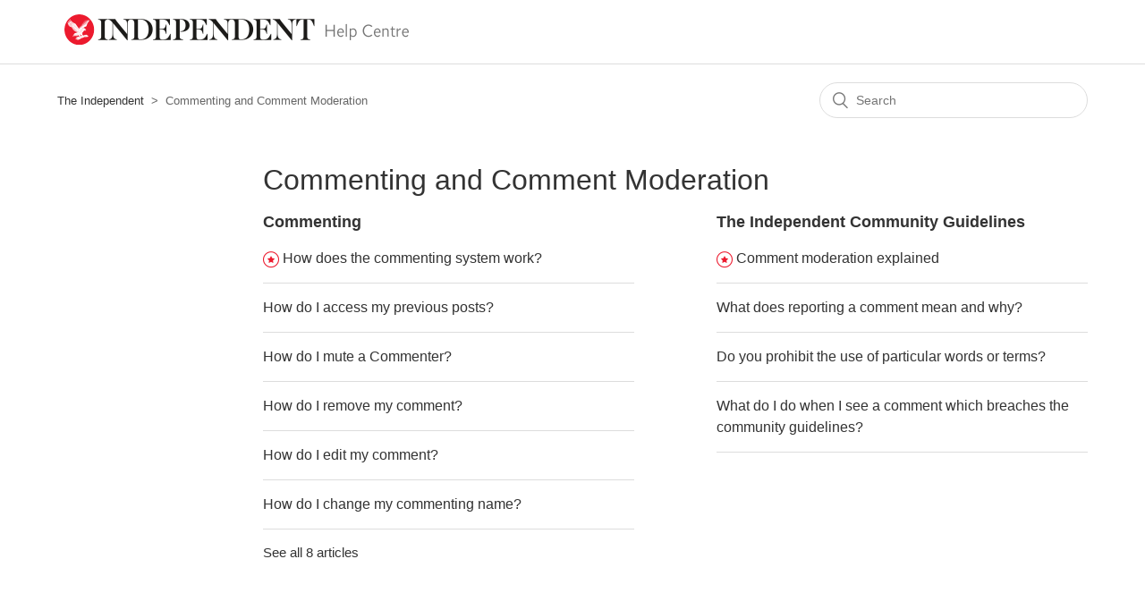

--- FILE ---
content_type: text/html; charset=utf-8
request_url: https://help.independent.co.uk/hc/en-us/categories/5915722909853-Commenting-and-Comment-Moderation-
body_size: 3748
content:
<!DOCTYPE html>
<html dir="ltr" lang="en-US">
<head>
  <meta charset="utf-8" />
  <!-- v26831 -->


  <title>Commenting and Comment Moderation  &ndash; The Independent</title>

  <meta name="csrf-param" content="authenticity_token">
<meta name="csrf-token" content="hc:meta:server:5dC3gHhn5uFInt20gqGO7uCkULGgQ5WvHElTIuSStwTYi2iY9d-GtCR4cvZg89PBr819ajnU-3vdR8EykgwOtQ">

  <link rel="canonical" href="https://help.independent.co.uk/hc/en-us/categories/5915722909853-Commenting-and-Comment-Moderation">
<link rel="alternate" hreflang="en-us" href="https://help.independent.co.uk/hc/en-us/categories/5915722909853-Commenting-and-Comment-Moderation">
<link rel="alternate" hreflang="x-default" href="https://help.independent.co.uk/hc/en-us/categories/5915722909853-Commenting-and-Comment-Moderation">

  <link rel="stylesheet" href="//static.zdassets.com/hc/assets/application-f34d73e002337ab267a13449ad9d7955.css" media="all" id="stylesheet" />
    <!-- Entypo pictograms by Daniel Bruce — www.entypo.com -->
    <link rel="stylesheet" href="//static.zdassets.com/hc/assets/theming_v1_support-e05586b61178dcde2a13a3d323525a18.css" media="all" />
  <link rel="stylesheet" type="text/css" href="/hc/theming_assets/821376/565332/style.css?digest=14338250512412">

  <link rel="icon" type="image/x-icon" href="/hc/theming_assets/01HZPVSFBFQ7E5ZQ3NFMT7SKDV">

    <script src="//static.zdassets.com/hc/assets/jquery-ed472032c65bb4295993684c673d706a.js"></script>
    <script async src="https://www.googletagmanager.com/gtag/js?id=G-L979S6BDFJ"></script>
<script>
  window.dataLayer = window.dataLayer || [];
  function gtag(){dataLayer.push(arguments);}
  gtag('js', new Date());
  gtag('config', 'G-L979S6BDFJ');
</script>


  <meta content="width=device-width, initial-scale=1.0" name="viewport" />
  <script type="text/javascript" src="/hc/theming_assets/821376/565332/script.js?digest=14338250512412"></script>
</head>
<body class="">
  
  
  

  <header class="header">
  <div class="logo">
    <a title="Home" href="/hc/en-us">
      <img src="/hc/theming_assets/01HZPVSF5SWC6QB59VA0CFH2AD" alt="The Independent Help Center home page">
    </a>
  </div>
  <!--div class="nav-wrapper">
    <span class="icon-menu" tabindex="0" role="button" aria-controls="user-nav" aria-expanded="false" aria-label="Toggle navigation menu"></span>
    <nav class="user-nav" id="user-nav">
      
      <a class="submit-a-request" href="/hc/en-us/requests/new">Submit a request</a>
    </nav>
      <a class="login" data-auth-action="signin" role="button" rel="nofollow" title="Opens a dialog" href="https://independentnews.zendesk.com/access?brand_id=565332&amp;return_to=https%3A%2F%2Fhelp.independent.co.uk%2Fhc%2Fen-us%2Fcategories%2F5915722909853-Commenting-and-Comment-Moderation-&amp;locale=en-us">Sign in</a>

  </div-->
</header>


  <main role="main">
    <div class="container-divider"></div>
<div class="container">
  <nav class="sub-nav">
    <ol class="breadcrumbs">
  
    <li title="The Independent">
      
        <a href="/hc/en-us">The Independent</a>
      
    </li>
  
    <li title="Commenting and Comment Moderation ">
      
        Commenting and Comment Moderation 
      
    </li>
  
</ol>

    <form role="search" class="search" data-search="" action="/hc/en-us/search" accept-charset="UTF-8" method="get"><input type="hidden" name="utf8" value="&#x2713;" autocomplete="off" /><input type="search" name="query" id="query" placeholder="Search" aria-label="Search" /></form>
  </nav>

  <div class="category-container">
    <div class="category-content">
      <header class="page-header">
        <h1>Commenting and Comment Moderation </h1>
        
      </header>

      <div class="section-tree">
        
          <section class="section">
            <h3 class="section-tree-title">
              <a href="/hc/en-us/sections/11675319493917-Commenting">Commenting</a>
              
            </h3>
            
              <ul class="article-list">
                
                  <li class="article-list-item article-promoted">
                    
                      <span data-title="Promoted article" class="icon-star"></span>
                    
                    <a href="/hc/en-us/articles/360009505974-How-does-the-commenting-system-work" class="article-list-link">How does the commenting system work?</a>
                  </li>
                
                  <li class="article-list-item">
                    
                    <a href="/hc/en-us/articles/11707426831389-How-do-I-access-my-previous-posts" class="article-list-link">How do I access my previous posts?</a>
                  </li>
                
                  <li class="article-list-item">
                    
                    <a href="/hc/en-us/articles/11677015412637-How-do-I-mute-a-Commenter" class="article-list-link">How do I mute a Commenter?</a>
                  </li>
                
                  <li class="article-list-item">
                    
                    <a href="/hc/en-us/articles/11675928695709-How-do-I-remove-my-comment" class="article-list-link">How do I remove my comment?</a>
                  </li>
                
                  <li class="article-list-item">
                    
                    <a href="/hc/en-us/articles/11675287532189-How-do-I-edit-my-comment" class="article-list-link">How do I edit my comment?</a>
                  </li>
                
                  <li class="article-list-item">
                    
                    <a href="/hc/en-us/articles/5200704914077-How-do-I-change-my-commenting-name" class="article-list-link">How do I change my commenting name?</a>
                  </li>
                
              </ul>
              
                <a href="/hc/en-us/sections/11675319493917-Commenting" class="see-all-articles">
                  See all 8 articles
                </a>
              
            
          </section>
        
          <section class="section">
            <h3 class="section-tree-title">
              <a href="/hc/en-us/sections/5915750257309-The-Independent-Community-Guidelines">The Independent Community Guidelines </a>
              
            </h3>
            
              <ul class="article-list">
                
                  <li class="article-list-item article-promoted">
                    
                      <span data-title="Promoted article" class="icon-star"></span>
                    
                    <a href="/hc/en-us/articles/360009506274-Comment-moderation-explained" class="article-list-link">Comment moderation explained</a>
                  </li>
                
                  <li class="article-list-item">
                    
                    <a href="/hc/en-us/articles/12993052391581-What-does-reporting-a-comment-mean-and-why" class="article-list-link">What does reporting a comment mean and why?</a>
                  </li>
                
                  <li class="article-list-item">
                    
                    <a href="/hc/en-us/articles/360009628213-Do-you-prohibit-the-use-of-particular-words-or-terms" class="article-list-link">Do you prohibit the use of particular words or terms?</a>
                  </li>
                
                  <li class="article-list-item">
                    
                    <a href="/hc/en-us/articles/360009628253-What-do-I-do-when-I-see-a-comment-which-breaches-the-community-guidelines" class="article-list-link">What do I do when I see a comment which breaches the community guidelines?</a>
                  </li>
                
              </ul>
              
            
          </section>
        
      </div>
    </div>
  </div>
</div>

  </main>

  <footer class="footer">
  <div class="footer-inner">
    <a class="back" href="https://www.independent.co.uk">Back to The Independent</a>
  </div>
</footer>



  <!-- / -->

  
  <script src="//static.zdassets.com/hc/assets/en-us.f90506476acd6ed8bfc8.js"></script>
  

  <script type="text/javascript">
  /*

    Greetings sourcecode lurker!

    This is for internal Zendesk and legacy usage,
    we don't support or guarantee any of these values
    so please don't build stuff on top of them.

  */

  HelpCenter = {};
  HelpCenter.account = {"subdomain":"independentnews","environment":"production","name":"The Independent"};
  HelpCenter.user = {"identifier":"da39a3ee5e6b4b0d3255bfef95601890afd80709","email":null,"name":"","role":"anonymous","avatar_url":"https://assets.zendesk.com/hc/assets/default_avatar.png","is_admin":false,"organizations":[],"groups":[]};
  HelpCenter.internal = {"asset_url":"//static.zdassets.com/hc/assets/","web_widget_asset_composer_url":"https://static.zdassets.com/ekr/snippet.js","current_session":{"locale":"en-us","csrf_token":"hc:hcobject:server:UNIturXfcjFdW0D6IWp5aFm1UiKczdRKoC6MTNDyz4xtifKiOGcSZDG977jDOCRHFtx_-QVaup5hIB5cpmx2PQ","shared_csrf_token":null},"usage_tracking":{"event":"category_viewed","data":"[base64]--c0ba938d593340234e8f47775d06b465e32c1a8f","url":"https://help.independent.co.uk/hc/activity"},"current_record_id":null,"current_record_url":null,"current_record_title":null,"current_text_direction":"ltr","current_brand_id":565332,"current_brand_name":"The Independent","current_brand_url":"https://independentnews.zendesk.com","current_brand_active":true,"current_path":"/hc/en-us/categories/5915722909853-Commenting-and-Comment-Moderation","show_autocomplete_breadcrumbs":true,"user_info_changing_enabled":false,"has_user_profiles_enabled":false,"has_end_user_attachments":true,"user_aliases_enabled":false,"has_anonymous_kb_voting":true,"has_multi_language_help_center":true,"show_at_mentions":false,"embeddables_config":{"embeddables_web_widget":false,"embeddables_help_center_auth_enabled":false,"embeddables_connect_ipms":false},"answer_bot_subdomain":"static","gather_plan_state":"subscribed","has_article_verification":true,"has_gather":true,"has_ckeditor":false,"has_community_enabled":false,"has_community_badges":true,"has_community_post_content_tagging":false,"has_gather_content_tags":true,"has_guide_content_tags":true,"has_user_segments":true,"has_answer_bot_web_form_enabled":false,"has_garden_modals":false,"theming_cookie_key":"hc-da39a3ee5e6b4b0d3255bfef95601890afd80709-2-preview","is_preview":false,"has_search_settings_in_plan":true,"theming_api_version":1,"theming_settings":{"brand_color":"rgba(236, 26, 46, 1)","brand_text_color":"rgba(0, 0, 0, 1)","text_color":"#333333","link_color":"rgba(236, 26, 46, 1)","background_color":"rgba(255, 255, 255, 1)","heading_font":"-apple-system, BlinkMacSystemFont, 'Segoe UI', Helvetica, Arial, sans-serif","text_font":"-apple-system, BlinkMacSystemFont, 'Segoe UI', Helvetica, Arial, sans-serif","logo":"/hc/theming_assets/01HZPVSF5SWC6QB59VA0CFH2AD","favicon":"/hc/theming_assets/01HZPVSFBFQ7E5ZQ3NFMT7SKDV","homepage_background_image":"/hc/theming_assets/01HZPVSFKMX8EHWZBQSNY1S84G","community_background_image":"/hc/theming_assets/01HZPVSH4ZKXB35TKACCNBVWZH","community_image":"/hc/theming_assets/01HZPVSJBT6KWM5FRFWWNHPS6M","instant_search":true,"scoped_kb_search":false,"scoped_community_search":false,"show_recent_activity":false,"show_articles_in_section":true,"show_article_author":false,"show_article_comments":false,"show_follow_article":false,"show_recently_viewed_articles":true,"show_related_articles":true,"show_article_sharing":true,"show_follow_section":false,"show_follow_post":false,"show_post_sharing":false,"show_follow_topic":false},"has_pci_credit_card_custom_field":true,"help_center_restricted":false,"is_assuming_someone_else":false,"flash_messages":[],"user_photo_editing_enabled":true,"user_preferred_locale":"en-us","base_locale":"en-us","login_url":"https://independentnews.zendesk.com/access?brand_id=565332\u0026return_to=https%3A%2F%2Fhelp.independent.co.uk%2Fhc%2Fen-us%2Fcategories%2F5915722909853-Commenting-and-Comment-Moderation-","has_alternate_templates":true,"has_custom_statuses_enabled":true,"has_hc_generative_answers_setting_enabled":true,"has_generative_search_with_zgpt_enabled":false,"has_suggested_initial_questions_enabled":false,"has_guide_service_catalog":true,"has_service_catalog_search_poc":false,"has_service_catalog_itam":false,"has_csat_reverse_2_scale_in_mobile":false,"has_knowledge_navigation":false,"has_unified_navigation":false,"has_csat_bet365_branding":false,"version":"v26831","dev_mode":false};
</script>

  
  <script src="//static.zdassets.com/hc/assets/moment-3b62525bdab669b7b17d1a9d8b5d46b4.js"></script>
  <script src="//static.zdassets.com/hc/assets/hc_enduser-2a5c7d395cc5df83aeb04ab184a4dcef.js"></script>
  
  
</body>
</html>